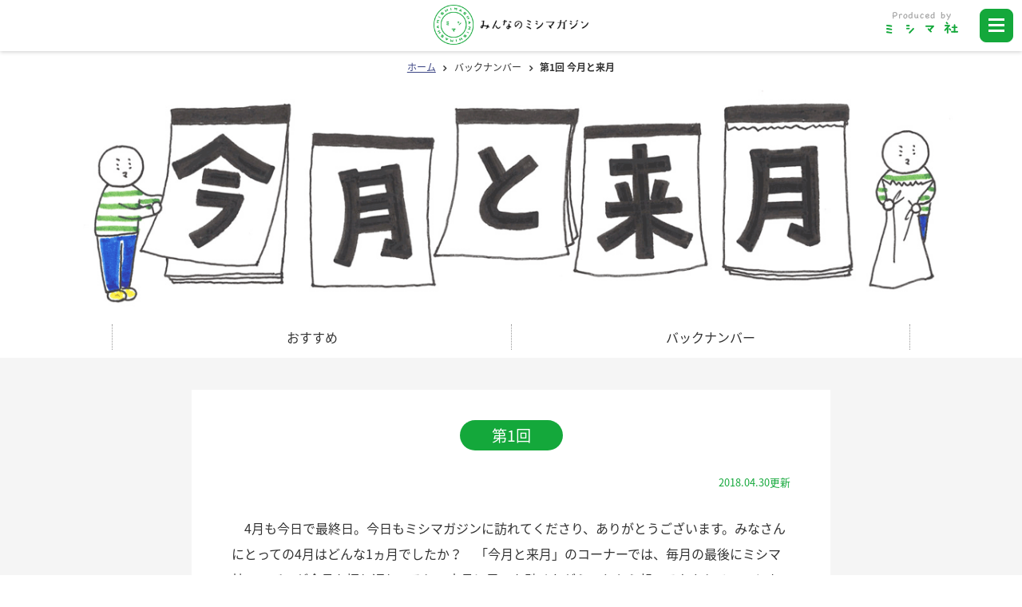

--- FILE ---
content_type: text/html; charset=UTF-8
request_url: https://www.mishimaga.com/books/kongetsu-raigetsu/000088.html
body_size: 9984
content:
<!DOCTYPE html>
<html lang="ja">
<head>
<meta charset="UTF-8">
<meta name="viewport" content="width=device-width, initial-scale=1.0, user-scalable=no, minimum-scale=1.0, maximum-scale=1.0">
<meta http-equiv="X-UA-Compatible" content="IE=edge,chrome=1">


<title>今月と来月 | みんなのミシマガジン</title>
<meta name="description" content="おもしろいを1日1本！　ミシマ社のウェブ雑誌「みんなのミシマガジン（通称ミシマガ）」。ミシマガ編集部の『今月と来月』のページです。">
<meta name="keywords" content="ミシマガ編集部,今月と来月,ミシマガ,ミシマガジン,ウェブマガジン,ミシマ社,出版社,連載,編集,書籍">
<meta name="format-detection" content="telephone=no,address=no,email=no">


<link rel="canonical" href="https://www.mishimaga.com/books/kongetsu-raigetsu/000088.html">

<meta property="og:title" content="今月と来月 | みんなのミシマガジン">
<meta property="og:type" content="article">
<meta property="og:description" content="おもしろいを1日1本！　ミシマ社のウェブ雑誌「みんなのミシマガジン（通称ミシマガ）」。ミシマガ編集部の『今月と来月』のページです。">
<meta property="og:url" content="https://www.mishimaga.com/books/kongetsu-raigetsu/000088.html">
<meta property="og:image" content="https://www.mishimaga.com/books/files/kongetsuraigetsu1366.png">
<meta name="twitter:card" content="summary_large_image">
<meta name="twitter:site" content="@mishimagazine">
<meta property="og:site_name" content="みんなのミシマガジン">
<meta property="og:locale" content="ja_JP">

<link rel="icon" type="image/x-icon" href="/common/img/favicon.ico">
<link rel="apple-touch-icon" href="/common/img/ic_spicon.png">

<link href="/common/css/styles-pc.css" rel="stylesheet">
<link href="/common/css/styles-sp.css" rel="stylesheet">

<script src="//ajax.googleapis.com/ajax/libs/jquery/1.9.1/jquery.min.js"></script>
<script src="/common/js/jquery.matchHeight-min.js"></script>
<script src="/common/js/function.js"></script>


<script type="text/javascript">
MT.entryID = 88;
MT.commentsPerPage = ;
MT.entryCommentCount = 0;
MT.commentIds = [];
</script>

<!--[if lt IE 9]>
<script src="https://cdnjs.cloudflare.com/ajax/libs/html5shiv/3.7.3/html5shiv.js"></script>
<![endif]-->
<!-- Global site tag (gtag.js) - Google Analytics -->
<script async src="https://www.googletagmanager.com/gtag/js?id=UA-125725767-1"></script>
<script>
  window.dataLayer = window.dataLayer || [];
  function gtag(){dataLayer.push(arguments);}
  gtag('js', new Date());

  gtag('config', 'UA-125725767-1');
</script>
</head>
<body>

<div id="fb-root"></div>
<script>(function(d, s, id) {
  var js, fjs = d.getElementsByTagName(s)[0];
  if (d.getElementById(id)) return;
  js = d.createElement(s); js.id = id;
  js.src = 'https://connect.facebook.net/ja_JP/sdk.js#xfbml=1&version=v2.12';
  fjs.parentNode.insertBefore(js, fjs);
}(document, 'script', 'facebook-jssdk'));</script>


<header id="header">
<div class="head-wrap">
<div class="inner">
<p class="logo"><a href="/"><img src="/common/img/logo.png" alt="みんなのミシマガジン"></a></p>
<p class="produce-logo"><a href="https://mishimasha.com/" target="_blank"><img src="/common/img/header_produce_logo.png" alt="ミシマ社" width="90"></a></p>
<div id="nav-toggle">
<div>
<span></span>
<span></span>
<span></span>
</div>
</div>
<nav id="gNav">
<div class="searchKeyword">
<script>
  (function() {
    var cx = '016890285171296583971:wobwhx0nuq8';
    var gcse = document.createElement('script');
    gcse.type = 'text/javascript';
    gcse.async = true;
    gcse.src = 'https://cse.google.com/cse.js?cx=' + cx;
    var s = document.getElementsByTagName('script')[0];
    s.parentNode.insertBefore(gcse, s);
  })();
</script>
<gcse:search></gcse:search>
</div>
<div id="nav">
<ul class="mainList">


<li><a href="https://www.mishimaga.com/books/member/login.html">ログイン</a></li>



</ul>
<div class="box">
<p class="ttl"><span>コンテンツ</span></p>
<ul class="list">
<li><a href="https://www.mishimaga.com/">トップページ</a></li>
<li><a href="https://www.mishimaga.com/books/">バックナンバー</a></li>
<li><a href="https://www.mishimaga.com/books/backnumber/category.html">著者別に探す</a></li>
<li><a href="https://www.mishimaga.com/recommend/">明日の一冊</a></li>
</ul>
<p class="ttl"><span>概要、お問い合わせ</span></p>
<ul class="list">




<li><a href="https://www.mishimaga.com/about/">ミシマガとは</a></li>



<li><a href="https://www.mishimaga.com/supporter/">サポーター</a></li>



<li><a href="https://www.mishimaga.com/contact/">お問い合わせ</a></li>



<li><a href="https://www.mishimaga.com/company/">運営会社</a></li>


</ul>
</div>
</div>
<ul class="bnr">
<li><a href="http://www.mishimasha.com/kyoto/" target="_blank"><img src="/common/img/bnr/kyoto_220_50.png" alt="ミシマ社の本屋さん"></a></li>
<li><a href="https://www.mishimasha-books.shop/" target="_blank"><img src="/common/img/bnr/shop_220_50.png" alt="ミシマ社の本屋さんショップ"></a></li>
</ul>
</nav>

</div>
</div><!-- /.head-wrap -->
</header>


<div id="wrapper" class="books">
<div id="content">

<div id="breadcrumb">
<ul>
<li><a href="/">ホーム</a></li>
<li><a href="/books/">バックナンバー</a></li>
<li>第1回 今月と来月</li>
</ul>
</div><!-- /#breadcrumb -->

<h1 class="tags"><span><img src="https://www.mishimaga.com/books/files/kongetsuraigetsu1366.png" width="1366" alt="今月と来月"></span></h1>
<div id="anchor">
<ul>

<li><a href="#recommend-entry">おすすめ</a></li>
<li><a href="#backnumber">バックナンバー</a></li>
</ul>
</div><!-- /#anchor -->

<section id="entry" class="entry-content">
<div class="inner">
<p class="number"><span>第1回</span></p>

<p class="date updated">2018.04.30更新</p>
<article>

<p class="imgnowide">　4月も今日で最終日。今日もミシマガジンに訪れてくださり、ありがとうございます。みなさんにとっての4月はどんな1ヵ月でしたか？　「今月と来月」のコーナーでは、毎月の最後にミシマ社メンバーが今月を振り返り、そして来月に思いを馳せながらこれから起こるおもしろいことをお伝えしていきます。</p>
<p class="imgnowide" style="text-align: center;">＊＊＊</p>
<p class="imgnowide"><img alt="0430-1.png" src="/books/files/0430-1.png" width="50" height="55" class="mt-image-left" style="float: left; margin: 0 20px 0 0;"><strong>代表 三島邦弘の今月と来月</strong></p>
<p class="imgnowide"><strong></strong>　あっと言う間の1ヵ月でした。</p>
<p class="imgnowide"><span>　なんといっても「みんなのミシマガジン」をリニューアルできたこと。これが最大の出来事です。ずっと読んでくださっていた方々からは、以前の「カレンダー」がなくなってさびしいと言う声もいただいておりますが、「スマホで読めるようになって嬉しい」といった声も多く、リニューアルして本当によかったなあと思っています。実は、変化は表面的なデザインだけではありません。システムを一新したことで、私たちの更新作業が格段に楽になりました。言ってみれば、東京ー大阪間を鈍行列車から新幹線で移動するくらいの違いです。こういう技術の進歩はどんどん取り入れていかねばと実感した次第です。</span></p>
<p class="imgnowide"><span>　ミシマ社の出版活動のほうも、比例するように順調に動いたひと月でもありました。今月だけで、4冊もの本の増刷が決定しました。</span></p>
<div class="grayBox">
<p>・内藤正典『となりのイスラム』8刷<br>・松村圭一郎『うしろめたさの人類学』7刷<br>・小田嶋隆『上を向いてアルコール』5刷<br>・細川貂々『日帰り旅行は電車に乗って 関西編』3刷</p>
</div>
<p>　ご愛読に心から感謝いたします。上記以外にも、<a href="/books/kongetsu-mishimasha/000050.html">「益田ミリ『今日の人生』かもがわおさんぽ展」</a>（好評開催中！）が開催されたり、盛りだくさんな1ヵ月でした。</p>
<p class="imgnowide">　来月は、このミシマガから5冊の書籍が同時に生まれます。「手売りブックス」という、「届け方」をシリーズ名に掲げる世界初のシリーズ（当社調べ・笑）が始まるのです。これについては、来月の<a href="/books/hanashi/000033.html">「ミシマ社の話」</a>で詳しく書くつもりです。ラインナップだけ先に申しますとーー</p>
<div class="grayBox">
<p>・いしいしんじ『きんじよ』<br>・佐藤ジュンコ『佐藤ジュンコのおなか福福日記』<br>・松樟太郎『究極の文字を求めて』<br>・宮本しばに・野口さとこ『おむすびのにぎりかた』<br>・丹所千佳『京をあつめて』</p>
</div>
<p class="imgnowide"><span>　どの本も、心からオススメできます。5月下旬の発刊をどうぞお楽しみに！</span><br><br><span>　明日からのミシマガジンも、どうぞよろしくお願いいたします。 （三島邦弘）</span></p>
<hr>
<p class="imgnowide">ここからは、「今月のこと」を京都チームより、「来月のこと」を自由が丘チームよりお届けします。<br><br></p>
<p><strong>今月のこと〈京都チームより〉</strong></p>
<p class="imgnowide"><img alt="0430-2.png" src="/books/files/0430-2.png" width="50" height="55" class="mt-image-left" style="float: left; margin: 0 20px 0 0;">4月はサポーターの方々とミシマガジンリニューアルのカウントダウンからスタート。ほかレティシア書房さんでの<a href="/books/mishiman-iku/000036.html">「ミシマ社と京都の本屋さん展」</a>や、近隣のお店とコラボした<a href="/books/kongetsu-mishimasha/000050.html">「『今日の人生』かもがわおさんぽ展」</a>などの準備設営、トークイベントやサイン会も目白押し。各メディアへの本の露出も続々決まるなど、毎日、賑やかで盛りだくさんな1ヵ月でした。（渡辺佑一）</p>
<p class="imgnowide"><img alt="0430-4.png" src="/books/files/0430-4.png" width="50" height="55" class="mt-image-left" style="float: left; margin: 0 20px 0 0;">4月は、この2、3月に出た本のお祭り前！　という雰囲気でなんだかオフィス内もうきうきしている感じでした。私は、<a href="/books/koborebanashi/000091.html">『日帰り旅行は電車に乗って』の細川貂々さんの取材や営業同行</a>でいろんなところへ。久しぶりにお会いする書店員さんもいて嬉しい楽しい時間でした。おかげさまで3刷！あと鴨川沿いの桜がやはりすごく綺麗で浮かれポンチになりました。あとはなんといってもミシマガのリニューアル。構築してくださっているデザイナー、蓑原さんのおかげで素敵なものに！　蓑原さんありがとうございます！！（新居未希）</p>
<p class="imgnowide"><img alt="0430-5.png" src="/books/files/0430-5.png" width="50" height="55" class="mt-image-left" style="float: left; margin: 0 20px 0 0;">わたしの今月は、<a href="/books/mishiman-iku/000036.html">「ミシマ社と京都の本屋さん展」</a>（この展示は終了しましたが、こんな感じでした）と、<a href="/books/kongetsu-mishimasha/000050.html">「益田ミリ『今日の人生』かもがわおさんぽ展」</a>です。一度だけ、久しぶりに徹夜しました。作業してたらテンションがあがってしまい、やめられず。翌日痛い目みました。ふたつの展示を通して、いい出会いがいつも以上にたくさんありました。（長谷川実央）</p>
<p class="imgnowide"><img alt="0430-7.png" src="/books/files/0430-7.png" width="50" height="55" class="mt-image-left" style="float: left; margin: 0 20px 0 0;">今月は『日帰り旅行は電車に乗って』『上を向いてアルコール』そして『辛口サイショーの人生案内』がほぼ同時に<a href="/books/koborebanashi/000086.html">関西のローカル情報番組の帝王「ちちんぷいぷい」にとり上げられ</a>、ありがたいやらいそがしいやらてんやわんやでした。電話口でも「ちちんぷいぷい」、お店にいっても「ちちんぷいぷい」。寝ても覚めてもちちんぷいぷい。呪文のように繰り返しました。・・・ってゆうか呪文ですよね。そもそも。ちちんぷいぷい、おおきくなーれー。（鳥居貴彦）</p>
<p class="imgnowide"><img alt="0430-8.png" src="/books/files/0430-8.png" width="50" height="55" class="mt-image-left" style="float: left; margin: 0 20px 0 0;">1日のミシマガリニューア ル カウントダウンイベントを皮切りに、貂々さんの宝塚でのサイン会、この日の学校、展示系もレティシア書房さんや『今日の人生』かもがわおさんぽ展などいろんなことがあり、今月もすごい勢いで過ぎていったのでした。カウントダウンイベントでは懲りずに営業メンバーによるコントをやりました。ウクレレのチューニングが狂っていたのが、心残りです。（田渕洋二郎）</p>
<hr>
<p class="imgnowide"></p>
<p><strong>来月のこと〈自由が丘チームより〉</strong></p>
<p class="imgnowide"><img alt="0430-3.png" src="/books/files/0430-3.png" width="50" height="55" class="mt-image-left" style="float: left; margin: 0 20px 0 0;">来月は、新シリーズ<a href="http://blog.mishimasha.com/?eid=996007">「手売りブックス」</a>が創刊を迎えます。私がミシマ社に入社する直前だった9年前、本を手売りするイベントのお手伝いに行ったことがありました。前職では、誰かに直接、自分たちがつくったものを売る、という経験がなかったこともあり、初めてお客さんの顔を見て本を手渡したときの嬉しい気持ちは、いまも鮮明に覚えています。「手売りブックス」の詳細は、また随時紹介していきますが、そんな「嬉しい気持ち」の連鎖がたくさん生まれるシリーズに、なってくれるといいなと思います。（星野友里）</p>
<p class="imgnowide"><img alt="0430-6.png" src="/books/files/0430-6.png" width="50" height="55" class="mt-image-left" style="float: left; margin: 0 20px 0 0;">営業イケハタからは来月東京で開催の書店さんイベントお知らせを。<a href="http://bookandbeer.com/event/20180511_bt/">①5/11（金）20時～小田嶋隆さん×葉石かおりさん×浅部伸一さんによる、「飲むべきか、飲まざるべきか、それが問題」トークショー＠本屋B&amp;B</a>開催！　「元アル中」コラムニスト、酒ジャーナリスト、肝臓専門医による豪華鼎談です。お酒にまつわる面白いエピソードから、お酒の飲み方のヒントまで。明日からお酒との付き合い方が変わってしまうかも。　<a href="http://www.mishimasha.com/jimichi/blog/index.php?e=504">②5/13（日）13時半～「数学ブックトーク」＠青山ブックセンター本店</a>開催！　本誌で『数学の贈り物』連載中の独立研究者・森田真生さんによるトークライブ。その場で言葉が生成してゆくライブ感あふれるトークで、聴いているこちらの頭もフル回転。はじまる前と終わった後で、少し世界の見え方が変わってしまうくらい、濃密な森田さんのお話をご体感いただきたいです。ぜひ！（池畑索季）</p>
<p class="imgnowide"><img alt="0430-9.png" src="/books/files/0430-9.png" width="50" height="55" class="mt-image-left" style="float: left; margin: 0 20px 0 0;">4月20日から、かもがわ周辺のお店4箇所で「<a href="/books/kongetsu-mishimasha/000050.html">『今日の人生』かもがわおさんぽ展</a>」が始まりました。4月の京都オフィスは、準備でおおいそがしでした（京都メンバー、おつかれさまでした！）。京都はふらふらとお店をはしごできる街なので、途中でアイスクリームなんかを食べつつ、４店舗を回るのはいかがでしょうか？　展示は5月20日まで。本格的な蒸し暑い京都になる前の5月に、ゆったりかもがわさんぽがおすすめです。（岡田千聖）</p>
<p class="imgnowide"><img alt="0430-10.png" src="/books/files/0430-10.png" width="50" height="55" class="mt-image-left" style="float: left; margin: 0 20px 0 0;">あっという間に4月が過ぎ去り、さて5月。<a href="http://blog.mishimasha.com/?eid=996007">「手売りブックス」</a>の発売がまもなくです。このシリーズの表紙には心おどる仕掛けがあって、特製シールが貼ってあるんです。しかも製本時にひとつひとつ手作業で貼るということなので、作業現場に潜入して「手から手へ」本が作られていく瞬間を見てこようと思います。後日ミシマガでもその様子をお伝えする予定ですので、どうぞお楽しみに！（野崎敬乃）</p>
<p></p>
<p></p>



<ul class="snsList">
<li class="facebook"><div class="fb-like" data-href="" data-width="30" data-layout="button" data-action="like" data-size="small" data-show-faces="false" data-share="false"></div></li>
<li class="twitter"><a href="https://twitter.com/share?ref_src=twsrc%5Etfw" class="twitter-share-button" data-show-count="false" data-text="">Tweet</a><script async src="https://platform.twitter.com/widgets.js" charset="utf-8"></script></li>
<li class="hatena"><a href="https://b.hatena.ne.jp/entry/" class="hatena-bookmark-button" data-hatena-bookmark-layout="touch" data-hatena-bookmark-width="20" data-hatena-bookmark-height="20" title="このエントリーをはてなブックマークに追加"><img src="https://b.st-hatena.com/images/entry-button/button-only@2x.png" alt="このエントリーをはてなブックマークに追加" width="20" height="20" style="border: none;" /></a><script type="text/javascript" src="https://b.st-hatena.com/js/bookmark_button.js" charset="utf-8" async="async"></script></li>
<li class="line spVer"><div class="line-it-button" data-lang="ja" data-type="share-b" data-url="" style="display: none;"></div><script src="https://d.line-scdn.net/r/web/social-plugin/js/thirdparty/loader.min.js" async="async" defer="defer"></script></li>
</ul>

</article>


<div id="authorBox">

<p class="name author">ミシマガ編集部<br class="spVer"><span>（みしまがへんしゅうぶ）</span></p>



</div><!-- /#authorBox -->



<ul class="banner">
<li><a href="https://www.mishimaga.com/books/mishiman-omise/007131.html"><img src="/common/img/bnr/supporter.png" width="660" alt="サポーター募集"></a></li>
</ul>

</div><!-- /.inner -->


<ul id="pagenation">


<li class="next"><a href="https://www.mishimaga.com/books/kongetsu-raigetsu/000181.html"><span>次の記事</span></a></li>

</ul><!-- /#pagenation -->


</section><!-- /#entry -->


<section id="recommend-entry">
<div class="inner">
<h2><span>おすすめの記事</span></h2>
<p class="center">編集部が厳選した、今オススメの記事をご紹介！！</p>
<ul>
<li>
<div class="box">
<h3><img src="https://www.mishimaga.com/entry-recommend/assets_c/2025/11/top_pock-thumb-800xauto-15802.jpg" alt="絵本の世界に新スターあらわれる！<br>益田ミリ・平澤一平『ゆっくりポック』発刊のお知らせ"></h3>
<h4><a href="https://www.mishimaga.com/books/tokushu/007102.html">絵本の世界に新スターあらわれる！<br>益田ミリ・平澤一平『ゆっくりポック』発刊のお知らせ</a></h4>
<p class="author">ミシマガ編集部</p>
<p  class="txt">11月14日、絵本の世界に新たなスターが誕生しました。その名も・・・『ゆっくりポック』！！　この存在を、たくさんの方にお知らせしたく、本日のミシマガジンは、この作品のあらすじやパネル展の開催情報など、ポック祭りでお届けいたします。</p>
</div>
</li>



<li>
<div class="box">
<h3><img src="https://www.mishimaga.com/entry-recommend/assets_c/2025/11/2852987abd9f5db58bc0ccd544fc560f549343d2 (1)-thumb-800xauto-15803.jpg" alt="本原令子新連載「キッチン・ストーリー」　第1回「うちの家族はみんな同じ工場で働いていた」"></h3>
<h4><a href="https://www.mishimaga.com/books/kitchenstories/007036.html">本原令子新連載「キッチン・ストーリー」　第1回「うちの家族はみんな同じ工場で働いていた」</a></h4>
<p class="author">本原令子</p>
<p  class="txt">本日から、本原令子さんの新連載がはじまります。美術家・陶芸家の本原さんが世界の町を訪ね、そこに住む人の「台所」という私的領域におじゃまして、一緒に料理を作りながらおしゃべりを何時間も記録するというユニークなプロジェクト「Kitchen Stories」。</p>
</div>
</li>



<li>
<div class="box">
<h3><img src="https://www.mishimaga.com/entry-recommend/assets_c/2025/09/44e2de73402d03c8dc29ce07eaf954cc35d48232-thumb-800xauto-15631.jpg" alt="有松 遼一新連載「舞台の上で見る夢は」　第1回「自分の書く文章の価値」"></h3>
<h4><a href="https://www.mishimaga.com/books/jibundekaku/006986.html">有松 遼一新連載「舞台の上で見る夢は」　第1回「自分の書く文章の価値」</a></h4>
<p class="author">有松 遼一</p>
<p  class="txt">自分の書く文章には価値があるのだろうか。こういう疑問や心配は、もっと最初に感じるべきだったかもしれない。</p>
</div>
</li>



<li>
<div class="box">
<h3><img src="https://www.mishimaga.com/entry-recommend/assets_c/2025/09/ee6463e8720dfa33a8d294f0c95bba0bffb5db3f-thumb-800xauto-15565.jpg" alt="藤原辰史新連載「民論」　第1回「暴徒論」"></h3>
<h4><a href="https://www.mishimaga.com/books/tamiron/006877.html">藤原辰史新連載「民論」　第1回「暴徒論」</a></h4>
<p class="author">藤原辰史</p>
<p  class="txt">歴史学者の藤原辰史さんによる連載「民論たみろん」をはじめます。
　藤原さんは、2021年からミシマ社の雑誌『ちゃぶ台』に「民」をめぐる論考を寄稿し、これまで「民とシェア」「蛇と民」「民と文字文化」といったテーマで執筆してきました。</p>
</div>
</li>
</ul>
</div><!-- /.inner -->
</section><!-- /#recommend-entry -->



<section id="backnumber">
<div class="inner">
<h2><span>この記事のバックナンバー</span></h2>
<div class="box">

<dl>
<dt>12月31日</dt>
<dd>
<a href="https://www.mishimaga.com/books/kongetsu-raigetsu/007192.html">第92回 </a>
<span>ミシマガ編集部</span>
</dd>
</dl>




<dl>
<dt>11月30日</dt>
<dd>
<a href="https://www.mishimaga.com/books/kongetsu-raigetsu/007143.html">第91回 </a>
<span>ミシマガ編集部</span>
</dd>
</dl>




<dl>
<dt>10月31日</dt>
<dd>
<a href="https://www.mishimaga.com/books/kongetsu-raigetsu/007078.html">第90回 </a>
<span>ミシマガ編集部</span>
</dd>
</dl>




<dl>
<dt>09月30日</dt>
<dd>
<a href="https://www.mishimaga.com/books/kongetsu-raigetsu/007026.html">第89回 </a>
<span>ミシマガ編集部</span>
</dd>
</dl>




<dl>
<dt>08月31日</dt>
<dd>
<a href="https://www.mishimaga.com/books/kongetsu-raigetsu/006955.html">第88回 </a>
<span>ミシマガ編集部</span>
</dd>
</dl>




<dl>
<dt>07月31日</dt>
<dd>
<a href="https://www.mishimaga.com/books/kongetsu-raigetsu/006897.html">第87回 </a>
<span>ミシマガ編集部</span>
</dd>
</dl>




<dl>
<dt>06月30日</dt>
<dd>
<a href="https://www.mishimaga.com/books/kongetsu-raigetsu/006836.html">第86回 </a>
<span>ミシマガ編集部</span>
</dd>
</dl>




<dl>
<dt>05月31日</dt>
<dd>
<a href="https://www.mishimaga.com/books/kongetsu-raigetsu/006790.html">第85回 </a>
<span>ミシマガ編集部</span>
</dd>
</dl>




<dl>
<dt>04月30日</dt>
<dd>
<a href="https://www.mishimaga.com/books/kongetsu-raigetsu/006726.html">第84回 </a>
<span>ミシマガ編集部</span>
</dd>
</dl>




<dl>
<dt>03月31日</dt>
<dd>
<a href="https://www.mishimaga.com/books/kongetsu-raigetsu/006661.html">第83回 </a>
<span>ミシマガ編集部</span>
</dd>
</dl>




<dl>
<dt>02月28日</dt>
<dd>
<a href="https://www.mishimaga.com/books/kongetsu-raigetsu/006596.html">第82回 </a>
<span>ミシマガ編集部</span>
</dd>
</dl>




<dl>
<dt>01月31日</dt>
<dd>
<a href="https://www.mishimaga.com/books/kongetsu-raigetsu/006544.html">第81回 </a>
<span>ミシマガ編集部</span>
</dd>
</dl>




<dl>
<dt>12月31日</dt>
<dd>
<a href="https://www.mishimaga.com/books/kongetsu-raigetsu/006480.html">第80回 </a>
<span>ミシマガ編集部</span>
</dd>
</dl>




<dl>
<dt>11月30日</dt>
<dd>
<a href="https://www.mishimaga.com/books/kongetsu-raigetsu/006413.html">第79回 </a>
<span>ミシマガ編集部</span>
</dd>
</dl>




<dl>
<dt>10月31日</dt>
<dd>
<a href="https://www.mishimaga.com/books/kongetsu-raigetsu/006353.html">第78回 </a>
<span>ミシマガ編集部</span>
</dd>
</dl>




<dl>
<dt>09月30日</dt>
<dd>
<a href="https://www.mishimaga.com/books/kongetsu-raigetsu/006293.html">第77回 </a>
<span>ミシマガ編集部</span>
</dd>
</dl>




<dl>
<dt>08月31日</dt>
<dd>
<a href="https://www.mishimaga.com/books/kongetsu-raigetsu/006242.html">第76回 </a>
<span>ミシマガ編集部</span>
</dd>
</dl>




<dl>
<dt>07月31日</dt>
<dd>
<a href="https://www.mishimaga.com/books/kongetsu-raigetsu/006181.html">第75回 </a>
<span>ミシマガ編集部</span>
</dd>
</dl>




<dl>
<dt>06月30日</dt>
<dd>
<a href="https://www.mishimaga.com/books/kongetsu-raigetsu/006120.html">第74回 </a>
<span>ミシマガ編集部</span>
</dd>
</dl>




<dl>
<dt>05月31日</dt>
<dd>
<a href="https://www.mishimaga.com/books/kongetsu-raigetsu/006060.html">第73回 </a>
<span>ミシマガ編集部</span>
</dd>
</dl>




<dl>
<dt>04月30日</dt>
<dd>
<a href="https://www.mishimaga.com/books/kongetsu-raigetsu/005991.html">第72回 </a>
<span>ミシマガ編集部</span>
</dd>
</dl>




<dl>
<dt>03月31日</dt>
<dd>
<a href="https://www.mishimaga.com/books/kongetsu-raigetsu/005932.html">第71回 </a>
<span>ミシマガ編集部</span>
</dd>
</dl>




<dl>
<dt>02月29日</dt>
<dd>
<a href="https://www.mishimaga.com/books/kongetsu-raigetsu/005870.html">第70回 </a>
<span>ミシマガ編集部</span>
</dd>
</dl>




<dl>
<dt>01月31日</dt>
<dd>
<a href="https://www.mishimaga.com/books/kongetsu-raigetsu/005821.html">第69回 </a>
<span>ミシマガ編集部</span>
</dd>
</dl>




<dl>
<dt>12月31日</dt>
<dd>
<a href="https://www.mishimaga.com/books/kongetsu-raigetsu/005754.html">第68回 </a>
<span>ミシマガ編集部</span>
</dd>
</dl>




<dl>
<dt>11月30日</dt>
<dd>
<a href="https://www.mishimaga.com/books/kongetsu-raigetsu/005701.html">第67回 </a>
<span>ミシマガ編集部</span>
</dd>
</dl>




<dl>
<dt>10月31日</dt>
<dd>
<a href="https://www.mishimaga.com/books/kongetsu-raigetsu/005646.html">第66回 </a>
<span>ミシマガ編集部</span>
</dd>
</dl>




<dl>
<dt>09月30日</dt>
<dd>
<a href="https://www.mishimaga.com/books/kongetsu-raigetsu/005590.html">第65回 </a>
<span>ミシマガ編集部</span>
</dd>
</dl>




<dl>
<dt>08月31日</dt>
<dd>
<a href="https://www.mishimaga.com/books/kongetsu-raigetsu/005535.html">第64回 </a>
<span>ミシマガ編集部</span>
</dd>
</dl>




<dl>
<dt>07月31日</dt>
<dd>
<a href="https://www.mishimaga.com/books/kongetsu-raigetsu/005469.html">第63回 </a>
<span>ミシマガ編集部</span>
</dd>
</dl>




<dl>
<dt>06月29日</dt>
<dd>
<a href="https://www.mishimaga.com/books/kongetsu-raigetsu/005408.html">第62回 </a>
<span>ミシマガ編集部</span>
</dd>
</dl>




<dl>
<dt>05月31日</dt>
<dd>
<a href="https://www.mishimaga.com/books/kongetsu-raigetsu/005342.html">第61回 </a>
<span>ミシマガ編集部</span>
</dd>
</dl>




<dl>
<dt>04月30日</dt>
<dd>
<a href="https://www.mishimaga.com/books/kongetsu-raigetsu/005268.html">第60回 </a>
<span>ミシマガ編集部</span>
</dd>
</dl>




<dl>
<dt>03月31日</dt>
<dd>
<a href="https://www.mishimaga.com/books/kongetsu-raigetsu/005189.html">第59回 </a>
<span>ミシマガ編集部</span>
</dd>
</dl>




<dl>
<dt>02月28日</dt>
<dd>
<a href="https://www.mishimaga.com/books/kongetsu-raigetsu/005116.html">第58回 </a>
<span>ミシマガ編集部</span>
</dd>
</dl>




<dl>
<dt>01月31日</dt>
<dd>
<a href="https://www.mishimaga.com/books/kongetsu-raigetsu/005033.html">第57回 </a>
<span>ミシマガ編集部</span>
</dd>
</dl>




<dl>
<dt>12月31日</dt>
<dd>
<a href="https://www.mishimaga.com/books/kongetsu-raigetsu/004933.html">第56回 </a>
<span>ミシマガ編集部</span>
</dd>
</dl>




<dl>
<dt>11月30日</dt>
<dd>
<a href="https://www.mishimaga.com/books/kongetsu-raigetsu/004857.html">第55回 </a>
<span>ミシマガ編集部</span>
</dd>
</dl>




<dl>
<dt>10月31日</dt>
<dd>
<a href="https://www.mishimaga.com/books/kongetsu-raigetsu/004771.html">第54回 </a>
<span>ミシマガ編集部</span>
</dd>
</dl>




<dl>
<dt>09月30日</dt>
<dd>
<a href="https://www.mishimaga.com/books/kongetsu-raigetsu/004690.html">第53回 </a>
<span>ミシマガ編集部</span>
</dd>
</dl>




<dl>
<dt>08月31日</dt>
<dd>
<a href="https://www.mishimaga.com/books/kongetsu-raigetsu/004604.html">第52回 </a>
<span>ミシマガ編集部</span>
</dd>
</dl>




<dl>
<dt>07月31日</dt>
<dd>
<a href="https://www.mishimaga.com/books/kongetsu-raigetsu/004520.html">第51回 </a>
<span>ミシマガ編集部</span>
</dd>
</dl>




<dl>
<dt>06月30日</dt>
<dd>
<a href="https://www.mishimaga.com/books/kongetsu-raigetsu/004436.html">第50回 </a>
<span>ミシマガ編集部</span>
</dd>
</dl>




<dl>
<dt>05月31日</dt>
<dd>
<a href="https://www.mishimaga.com/books/kongetsu-raigetsu/004349.html">第49回 </a>
<span>ミシマガ編集部</span>
</dd>
</dl>




<dl>
<dt>04月30日</dt>
<dd>
<a href="https://www.mishimaga.com/books/kongetsu-raigetsu/004269.html">第48回 </a>
<span>ミシマガ編集部</span>
</dd>
</dl>




<dl>
<dt>03月31日</dt>
<dd>
<a href="https://www.mishimaga.com/books/kongetsu-raigetsu/004179.html">第47回 </a>
<span>ミシマガ編集部</span>
</dd>
</dl>




<dl>
<dt>02月28日</dt>
<dd>
<a href="https://www.mishimaga.com/books/kongetsu-raigetsu/004088.html">第46回 </a>
<span>ミシマガ編集部</span>
</dd>
</dl>




<dl>
<dt>01月31日</dt>
<dd>
<a href="https://www.mishimaga.com/books/kongetsu-raigetsu/004007.html">第45回 </a>
<span>ミシマガ編集部</span>
</dd>
</dl>




<dl>
<dt>12月31日</dt>
<dd>
<a href="https://www.mishimaga.com/books/kongetsu-raigetsu/003907.html">第44回 </a>
<span>ミシマガ編集部</span>
</dd>
</dl>




<dl>
<dt>11月30日</dt>
<dd>
<a href="https://www.mishimaga.com/books/kongetsu-raigetsu/003830.html">第43回 </a>
<span>ミシマガ編集部</span>
</dd>
</dl>




<dl>
<dt>10月31日</dt>
<dd>
<a href="https://www.mishimaga.com/books/kongetsu-raigetsu/003739.html">第42回 </a>
<span>ミシマガ編集部</span>
</dd>
</dl>




<dl>
<dt>09月30日</dt>
<dd>
<a href="https://www.mishimaga.com/books/kongetsu-raigetsu/003654.html">第41回 </a>
<span>ミシマガ編集部</span>
</dd>
</dl>




<dl>
<dt>08月31日</dt>
<dd>
<a href="https://www.mishimaga.com/books/kongetsu-raigetsu/003557.html">第41回 </a>
<span>ミシマガ編集部</span>
</dd>
</dl>




<dl>
<dt>07月31日</dt>
<dd>
<a href="https://www.mishimaga.com/books/kongetsu-raigetsu/003472.html">第40回 </a>
<span>ミシマガ編集部</span>
</dd>
</dl>




<dl>
<dt>06月30日</dt>
<dd>
<a href="https://www.mishimaga.com/books/kongetsu-raigetsu/003370.html">第39回 </a>
<span>ミシマガ編集部</span>
</dd>
</dl>




<dl>
<dt>05月31日</dt>
<dd>
<a href="https://www.mishimaga.com/books/kongetsu-raigetsu/003291.html">第38回 </a>
<span>ミシマガ編集部</span>
</dd>
</dl>




<dl>
<dt>04月30日</dt>
<dd>
<a href="https://www.mishimaga.com/books/kongetsu-raigetsu/003194.html">第37回 </a>
<span>ミシマガ編集部</span>
</dd>
</dl>




<dl>
<dt>03月31日</dt>
<dd>
<a href="https://www.mishimaga.com/books/kongetsu-raigetsu/003103.html">第36回 </a>
<span>ミシマガ編集部</span>
</dd>
</dl>




<dl>
<dt>02月28日</dt>
<dd>
<a href="https://www.mishimaga.com/books/kongetsu-raigetsu/003012.html">第35回 </a>
<span>ミシマガ編集部</span>
</dd>
</dl>




<dl>
<dt>01月31日</dt>
<dd>
<a href="https://www.mishimaga.com/books/kongetsu-raigetsu/002931.html">第34回 </a>
<span>ミシマガ編集部</span>
</dd>
</dl>




<dl>
<dt>12月31日</dt>
<dd>
<a href="https://www.mishimaga.com/books/kongetsu-raigetsu/002842.html">第33回 </a>
<span>ミシマガ編集部</span>
</dd>
</dl>




<dl>
<dt>11月30日</dt>
<dd>
<a href="https://www.mishimaga.com/books/kongetsu-raigetsu/002764.html">第32回 </a>
<span>ミシマガ編集部</span>
</dd>
</dl>




<dl>
<dt>10月31日</dt>
<dd>
<a href="https://www.mishimaga.com/books/kongetsu-raigetsu/002691.html">第31回 </a>
<span>ミシマガ編集部</span>
</dd>
</dl>




<dl>
<dt>09月30日</dt>
<dd>
<a href="https://www.mishimaga.com/books/kongetsu-raigetsu/002618.html">第30回 </a>
<span>ミシマガ編集部</span>
</dd>
</dl>




<dl>
<dt>08月30日</dt>
<dd>
<a href="https://www.mishimaga.com/books/kongetsu-raigetsu/002541.html">第29回 </a>
<span>ミシマガ編集部</span>
</dd>
</dl>




<dl>
<dt>07月31日</dt>
<dd>
<a href="https://www.mishimaga.com/books/kongetsu-raigetsu/002469.html">第28回 </a>
<span>ミシマガ編集部</span>
</dd>
</dl>




<dl>
<dt>06月30日</dt>
<dd>
<a href="https://www.mishimaga.com/books/kongetsu-raigetsu/002382.html">第27回 </a>
<span>ミシマガ編集部</span>
</dd>
</dl>




<dl>
<dt>05月31日</dt>
<dd>
<a href="https://www.mishimaga.com/books/kongetsu-raigetsu/002285.html">第26回 </a>
<span>ミシマガ編集部</span>
</dd>
</dl>




<dl>
<dt>04月30日</dt>
<dd>
<a href="https://www.mishimaga.com/books/kongetsu-raigetsu/002192.html">第25回 </a>
<span>ミシマガ編集部</span>
</dd>
</dl>




<dl>
<dt>03月31日</dt>
<dd>
<a href="https://www.mishimaga.com/books/kongetsu-raigetsu/002088.html">第24回 </a>
<span>ミシマガ編集部</span>
</dd>
</dl>




<dl>
<dt>02月29日</dt>
<dd>
<a href="https://www.mishimaga.com/books/kongetsu-raigetsu/002006.html">第23回 </a>
<span>ミシマガ編集部</span>
</dd>
</dl>




<dl>
<dt>01月31日</dt>
<dd>
<a href="https://www.mishimaga.com/books/kongetsu-raigetsu/001927.html">第22回 </a>
<span>ミシマガ編集部</span>
</dd>
</dl>




<dl>
<dt>12月31日</dt>
<dd>
<a href="https://www.mishimaga.com/books/kongetsu-raigetsu/001828.html">第21回 </a>
<span>ミシマガ編集部</span>
</dd>
</dl>




<dl>
<dt>11月30日</dt>
<dd>
<a href="https://www.mishimaga.com/books/kongetsu-raigetsu/001756.html">第20回 </a>
<span>ミシマガ編集部</span>
</dd>
</dl>




<dl>
<dt>10月31日</dt>
<dd>
<a href="https://www.mishimaga.com/books/kongetsu-raigetsu/001677.html">第19回 </a>
<span>ミシマガ編集部</span>
</dd>
</dl>




<dl>
<dt>09月30日</dt>
<dd>
<a href="https://www.mishimaga.com/books/kongetsu-raigetsu/001592.html">第18回 </a>
<span>ミシマガ編集部</span>
</dd>
</dl>




<dl>
<dt>08月31日</dt>
<dd>
<a href="https://www.mishimaga.com/books/kongetsu-raigetsu/001511.html">第17回 </a>
<span>ミシマガ編集部</span>
</dd>
</dl>




<dl>
<dt>07月31日</dt>
<dd>
<a href="https://www.mishimaga.com/books/kongetsu-raigetsu/001435.html">第16回 </a>
<span>ミシマガ編集部</span>
</dd>
</dl>




<dl>
<dt>06月30日</dt>
<dd>
<a href="https://www.mishimaga.com/books/kongetsu-raigetsu/001326.html">第15回 </a>
<span>ミシマガ編集部</span>
</dd>
</dl>




<dl>
<dt>05月31日</dt>
<dd>
<a href="https://www.mishimaga.com/books/kongetsu-raigetsu/001226.html">第14回 </a>
<span>ミシマガ編集部</span>
</dd>
</dl>




<dl>
<dt>04月30日</dt>
<dd>
<a href="https://www.mishimaga.com/books/kongetsu-raigetsu/001057.html">第13回 </a>
<span>ミシマガ編集部</span>
</dd>
</dl>




<dl>
<dt>03月31日</dt>
<dd>
<a href="https://www.mishimaga.com/books/kongetsu-raigetsu/000979.html">第12回 </a>
<span>ミシマガ編集部</span>
</dd>
</dl>




<dl>
<dt>02月28日</dt>
<dd>
<a href="https://www.mishimaga.com/books/kongetsu-raigetsu/000900.html">第11回 </a>
<span>ミシマガ編集部</span>
</dd>
</dl>




<dl>
<dt>01月31日</dt>
<dd>
<a href="https://www.mishimaga.com/books/kongetsu-raigetsu/000834.html">第10回 </a>
<span>ミシマガ編集部</span>
</dd>
</dl>




<dl>
<dt>12月31日</dt>
<dd>
<a href="https://www.mishimaga.com/books/kongetsu-raigetsu/000750.html">第9回 </a>
<span>ミシマガ編集部</span>
</dd>
</dl>




<dl>
<dt>11月30日</dt>
<dd>
<a href="https://www.mishimaga.com/books/kongetsu-raigetsu/000677.html">第8回 </a>
<span>ミシマガ編集部</span>
</dd>
</dl>




<dl>
<dt>10月31日</dt>
<dd>
<a href="https://www.mishimaga.com/books/kongetsu-raigetsu/000606.html">第7回 </a>
<span>ミシマガ編集部</span>
</dd>
</dl>




<dl>
<dt>09月30日</dt>
<dd>
<a href="https://www.mishimaga.com/books/kongetsu-raigetsu/000527.html">第6回 </a>
<span>ミシマガ編集部</span>
</dd>
</dl>




<dl>
<dt>08月31日</dt>
<dd>
<a href="https://www.mishimaga.com/books/kongetsu-raigetsu/000436.html">第5回 </a>
<span>ミシマガ編集部</span>
</dd>
</dl>




<dl>
<dt>07月31日</dt>
<dd>
<a href="https://www.mishimaga.com/books/kongetsu-raigetsu/000359.html">第4回 </a>
<span>ミシマガ編集部</span>
</dd>
</dl>




<dl>
<dt>06月30日</dt>
<dd>
<a href="https://www.mishimaga.com/books/kongetsu-raigetsu/000256.html">第3回 </a>
<span>ミシマガ編集部</span>
</dd>
</dl>




<dl>
<dt>05月31日</dt>
<dd>
<a href="https://www.mishimaga.com/books/kongetsu-raigetsu/000181.html">第2回 </a>
<span>ミシマガ編集部</span>
</dd>
</dl>




<dl>
<dt>04月30日</dt>
<dd>
<a href="https://www.mishimaga.com/books/kongetsu-raigetsu/000088.html">第1回 </a>
<span>ミシマガ編集部</span>
</dd>
</dl>



</div>
<ul class="bk-btn">
<li><a href="/books/"><span>すべての記事一覧</span></a></li>
<li><a href="/books/backnumber/category.html"><span>著者別に探す</span></a></li>
</ul>
</div><!-- /.inner -->
</section><!-- /#backnumber -->

</div><!-- /#content -->
</div><!-- /#wrapper -->
<div id="sub-anchor">
<ul>
<li><a href="#entry">記事</a></li>

<li><a href="#recommend-entry">おすすめ</a></li>
<li><a href="#backnumber">バックナンバー</a></li>
</ul>
</div>

<div id="pageTop"><a href=""><img src="/common/img/btn_pagetop.png" alt="ページトップへ"></a></div>
<footer id="footer">
<div class="inner">
<ul>
<li><a href="http://mishimasha.com/" target="_blank">ミシマ社</a></li>
<li><a href="http://mishimasha.com/privacy/" target="_blank">プライバシーポリシー</a></li>
</ul>
<p>Copyright &copy; MISHIMASHA Publishing Co. ALLRightsReserved.</p>
</div>
</footer>

</body>
</html>

--- FILE ---
content_type: text/css
request_url: https://www.mishimaga.com/common/css/styles-sp.css
body_size: 4067
content:
@charset "UTF-8";
@media screen and (max-width: 768px) {
/* common
----------------------------- */
body { border: 0; color: #333333; font-family: 'Noto Sans Japanese', -apple-system, BlinkMacSystemFont, "Helvetica Neue", "Segoe UI", "Hiragino Kaku Gothic ProN", "Yu Gothic", sans-serif; font-size: 16px; line-height: 1.6; margin: 0; padding: 0; text-align: center; -webkit-text-size-adjust: none; }
a,a:link, a:visited { color: #17407f; text-decoration: none; }
a:focus { outline: none }
img{ vertical-align: bottom; width: 100%; height: auto}
ul { letter-spacing: -.4em }
li { letter-spacing: normal; vertical-align: bottom; list-style-type: none}
sup { vertical-align: super; font-size: smaller; }
sub { vertical-align: sub; font-size: smaller; }
.pcVer, #breadcrumb { display: none !important }
#header .inner { max-width: 100%; }
#header .inner > .logo { padding-top: 8px; text-align: left }
#header .inner > .logo img { height: 45px; width: auto; }
#header .inner .produce-logo { position: absolute; top: 50%; right: 70px; width: 70px; transform: translateY(-50%); }
#gNav > #nav > .mainList li { width: 50%; padding: 5px;}
#gNav #nav .mainList li a { display: block; padding: .8em 0; font-size: 80%;}
#gNav #nav .mainList li a::after { right: 10px;}
#gNav #nav .ttl { padding: .4em .75em; font-size: 80%; margin-bottom: 10px;}
#gNav #nav .list li { width: 50%; font-size: 80%;}
#gNav #nav .list li a { padding: 0;}
#gNav .box { padding: 20px; width: 100%; margin: 0 auto 20px;}
#gNav > ul.bnr > li { padding: 5px;}
.snsList { overflow: hidden; display: block; text-align: center; margin-top: 20px;}
.snsList li { display: inline-block; padding: 3px; vertical-align: middle; height: 40px;}
.archiveListBox { margin-bottom: 20px;}
p.imgnowide img { width: auto !important }
.books ul.banner { margin-bottom: 20px;}
.books ul.banner li { display: inline-block; padding: 5px;}
textarea { padding: 0;}
.aform-content .submit input { padding: 0 !important; margin: 0 !important;}
#searchKeyword { width: 100%;}
.gsc-results-wrapper-overlay { width: 90% !important; padding: 30px 20px !important; top: 10% !important; left: 50% !important; -webkit-transform: translateX(-50%) !important; transform: translateX(-50%) !important}
.searchKeyword { width: 100%;}
/* layout
----------------------------- */
.inner { position: relative; padding: 0 20px; overflow: hidden; margin: 0 auto; max-width: 500px;}
h2 { text-align: center; margin-bottom: 20px;}
#wrapper { overflow: hidden; }
#content p { margin-bottom: 20px;}
#content { text-align: left}
p.btn, .submit, ul.bk-btn li { margin: 0 auto; text-align: center; width: 250px !important;}
ul.bk-btn li { margin-bottom: 20px; float: none !important}
.aform-content .submit input { margin-bottom: 10px !important;}
.aform-content .submit input:last-of-type { margin-bottom: 0 !important;}
.submit input[type="submit"], .submit input[type="button"], p.btn button { width: 250px;}
p.btn a, .submit input[type="submit"], .submit input[type="button"], p.btn button, ul.bk-btn li a { display: block; background: #14a83b; color: #fff; -moz-border-radius: 8px; -webkit-border-radius: 8px; border-radius: 8px; padding: 10px 0;}
p.btn a span, .submit input[type="submit"], .submit input[type="button"], ul.bk-btn li a span { position: relative;}
p.btn a span::after, .submit input[type="submit"]::after, .submit input[type="button"]::after, ul.bk-btn li span::after { content: ''; position: absolute; right: -20px; top: 9px; width: 5px; height: 5px; border-top: solid 2px currentColor; border-right: solid 2px currentColor; -webkit-transform: rotate(45deg); transform: rotate(45deg);}

/* footer
----------------------------- */
#footer { background-color: #cbcbcb; font-size: 88%; padding: 40px 0;}

/* page top
----------------------------- */
#pageTop { bottom: 60px; display: none; position: fixed; right: 10px; z-index: 999; }
#pageTop img { width: 40px; }

/* index
----------------------------- */
.index h2 { text-align: center; margin-bottom: 20px;}
.index h3 { text-align: left; margin-bottom: 20px; padding: 0 20px; font-size: 180%; font-weight: bold; text-align: center; margin: 0 auto; max-width: 500px;}
#anchor { background: #fff; width: 100%; padding: 10px 0;}
#anchor ul { display: table; table-layout: fixed; font-size: 80%; width: 100%;}
#anchor ul li { display: table-cell; text-align: center; position: relative; vertical-align: middle}
#anchor ul li::after { position: absolute; width: 1px; height: 16px; background: #989898; content: ''; right: 0; top: 50%; -webkit-transform: translateY(-50%); transform: translateY(-50%);}
#anchor ul li:last-child { display: none}
.books #anchor ul li:last-child { display: block}
#anchor ul li a { display: block; padding: 0 0; text-decoration: none; color: #333;}
	
#reading { background: #f5f5f5; padding: 20px 0 0;}
#reading .entry-box { margin-bottom: 40px; }
#reading .entry-box:last-of-type { margin-bottom: 0; }
#reading p.date { text-align: center; font-weight: bold; font-size: 120%;}
#reading h2 img { width: auto; height: 100px}
#reading h2 { text-align: center; font-size: 140%; font-weight: bold;}
#reading h2 span { position: relative;}
#reading h2 span::before { position: absolute; content: ''; top: 50%; -webkit-transform: translateY(-50%); transform: translateY(-50%); left: -60px; background: url(../img/ic_ttl_left.png) no-repeat 0 0; width: 35px; height: 14px; background-size: auto 14px;}
#reading h2 span::after { position: absolute; content: ''; top: 50%; -webkit-transform: translateY(-50%); transform: translateY(-50%); right: -60px; background: url(../img/ic_ttl_right.png) no-repeat 0 0; width: 35px; height: 14px; background-size: auto 14px;}
#reading .ttlBox { position: relative;}
#reading .ttlBox p { margin-bottom: 0; position: absolute; top: 30px; right: 0}
#reading .ttlBox p img { width: 60px; height: auto; -moz-border-radius: 50%; -webkit-border-radius: 50%; border-radius: 50%;}
#reading p.author { text-align: center; font-size: 90%; margin-bottom: 10px; line-height: 1}
#reading p.catName { text-align: center; margin-bottom: 20px; line-height: 1.5}
#reading h3 { font-size: 120%; margin-bottom: 10px; text-align: left;}
	
#word { padding: 20px 0 0;}
#word h2 img { width: auto; height: 80px}
#word h3 { margin-bottom: 10px; font-size: 140%;}
#word .author { text-align: right;}
	
#recommend { background: #f5f5f5; padding: 20px 0 0;}
#recommend h2 img { width: auto; height: 80px}
#recommend h3 { font-size: 140%; margin-bottom: 10px;}
#recommend p.author { font-size: 120%; margin-bottom: 20px; line-height: 1; text-align: center;}
#recommend dl { overflow: hidden; margin-bottom: 20px}
#recommend dl dt { width: 180px; margin: 0 auto 20px;}
#recommend dl dt img { margin-bottom: 5px;}
#recommend dl dt span { display: block; text-align: right; font-size: 80%;}
#recommend dl dt span::before { content: '（'}
#recommend dl dt span::after { content: '）'}
#recommend h3 a { color: #333;}
#recommend dl dd h4 { font-size: 110%; margin-bottom: 10px; font-weight: bold;}
#recommend p.ttl { text-align: center; margin-bottom: 10px;}
#recommend p.ttl img { width: auto; height: 40px;}
	
#recommend-entry { padding: 20px 0; background: #e9e9e9}
#recommend-entry .inner { padding: 0 10px;}
#recommend-entry h2 { text-align: center; font-size: 140%; font-weight: bold;}
#recommend-entry h2 span { position: relative;}
#recommend-entry h2 span::before { position: absolute; content: ''; top: 50%; -webkit-transform: translateY(-50%); transform: translateY(-50%); left: -60px; background: url(../img/ic_ttl_left.png) no-repeat 0 0; width: 35px; height: 14px; background-size: auto 14px;}
#recommend-entry h2 span::after { position: absolute; content: ''; top: 50%; -webkit-transform: translateY(-50%); transform: translateY(-50%); right: -60px; background: url(../img/ic_ttl_right.png) no-repeat 0 0; width: 35px; height: 14px; background-size: auto 14px;}
#recommend-entry ul { overflow: hidden; padding: 5px;}
#recommend-entry li { float: left; width: 50%; padding: 5px;}
#recommend-entry li:first-child { float: none; width: 100%;}
#recommend-entry .box { padding: 10px 10px 0; overflow: hidden; background: #fff;}
#recommend-entry li:first-child .box { padding: 20px 20px 0;}
#recommend-entry h3 { margin-bottom: 10px; padding: 0;}
#recommend-entry li:first-child h3 { margin-bottom: 20px;}
#recommend-entry h4 { text-align: center; margin-bottom: 5px;}
#recommend-entry h4 a { text-decoration: none; font-weight: bold; font-size: 88%; color: #333; line-height: 1.4}
#recommend-entry li:first-child h4 a { font-size: 120%; line-height: 1.6}
#recommend-entry p.author { text-align: center; font-size: 75%; margin-bottom: 10px !important}
#recommend-entry li:first-child p.author { margin-bottom: 20px !important}
#recommend-entry li:first-child p.author { font-size: 88%;}
#recommend-entry p.txt { display: none;}
#recommend-entry li:first-child p.txt { display: block;}
	
#banner { padding: 20px 0;}
#banner .inner { padding: 0 10px;}
#banner ul { overflow: hidden; }
#banner ul li { width: 50%; padding: 5px; text-align: center; float: left;}
#banner ul li div { background: #f5f5f5; padding: 8px;}
#banner ul li div a { display: block; padding-bottom: 2px; color: #333;}
#banner ul li div a img { margin-bottom: 10px;}
#banner ul li div span { font-size: 80%;}

#backnumber { padding: 20px 0;}
#backnumber h2 { text-align: center; font-size: 140%; font-weight: bold;}
#backnumber h2 span { position: relative;}
#backnumber h2 span::before { position: absolute; content: ''; top: 50%; -webkit-transform: translateY(-50%); transform: translateY(-50%); left: -60px; background: url(../img/ic_ttl_left.png) no-repeat 0 0; width: 35px; height: 14px; background-size: auto 14px;}
#backnumber h2 span::after { position: absolute; content: ''; top: 50%; -webkit-transform: translateY(-50%); transform: translateY(-50%); right: -60px; background: url(../img/ic_ttl_right.png) no-repeat 0 0; width: 35px; height: 14px; background-size: auto 14px;}
	
#backnumber .box { border-top: 1px solid #ccc; margin-bottom: 20px; padding-top: 10px;}
#backnumber .box dl { margin-bottom: 10px; padding-bottom: 10px; border-bottom: 1px solid #ccc;}
#backnumber .box dl dt { margin-bottom: 5px}
#backnumber .box dl dt span { display: inline-block; font-size: 80%; padding: 2px 10px; background: #000; -moz-border-radius: 6px; -webkit-border-radius: 6px; border-radius: 6px; text-align: center; color: #fff}
#backnumber .box dl dd span { display: block; text-align: right; margin-top: 5px}
#backnumber .box dl dd span.member { position: static; padding: 3px 15px; background: #000; color: #fff; border-radius: 4px; font-size: 80%; display: inline-block;}
#backnumber .box dl dt strong { font-weight: bold;}
#backnumber .box dl dd a { color: #333;}

#yesterday{ padding: 20px 0; background: #ececec; padding-bottom: 20px;}
#yesterday h2 { text-align: center; font-size: 140%; font-weight: bold;}
#yesterday h2 span { position: relative;}
#yesterday h2 span::before { position: absolute; content: ''; top: 50%; -webkit-transform: translateY(-50%); transform: translateY(-50%); left: -60px; background: url(../img/ic_ttl_left.png) no-repeat 0 0; width: 35px; height: 14px; background-size: auto 14px;}
#yesterday h2 span::after { position: absolute; content: ''; top: 50%; -webkit-transform: translateY(-50%); transform: translateY(-50%); right: -60px; background: url(../img/ic_ttl_right.png) no-repeat 0 0; width: 35px; height: 14px; background-size: auto 14px;}
	
#yesterday .box { border-top: 1px solid #ccc; margin-bottom: 20px; padding-top: 10px;}
#yesterday .box dl { margin-bottom: 10px; padding-bottom: 10px; border-bottom: 1px solid #ccc;}
#yesterday .box dl dt { margin-bottom: 5px}
#yesterday .box dl dt span { display: inline-block; font-size: 80%; padding: 2px 10px; background: #000; -moz-border-radius: 6px; -webkit-border-radius: 6px; border-radius: 6px; text-align: center; color: #fff}
#yesterday .box dl dd span { display: block; text-align: right; margin-top: 5px}
#yesterday .box dl dd span.member { position: static; padding: 3px 15px; background: #000; color: #fff; border-radius: 4px; font-size: 80%; display: inline-block;}
#yesterday .box dl dt strong { font-weight: bold;}
#yesterday .box dl dd a { color: #333;}
	
/* ----------- */
#entry { padding: 10px 10px 40px; background: #f5f5f5; overflow: hidden}
#entry .inner { background: #fff; padding: 20px 20px 0}
#entry p.number { text-align: center}
#entry p.number span { color: #fff; padding: 5px 40px; background: #14a83b; font-size: 100%; -moz-border-radius: 30px; -webkit-border-radius: 30px; border-radius: 30px; text-align: center}
#entry h2 { font-size: 160%; font-weight: bold; text-align: left}
#entry h3 { position: relative; padding-bottom: .2em; border-bottom: 2px solid #ccc; margin-bottom: 20px; font-size: 140%;}
#entry h3::after { position: absolute; bottom: -2px; left: 0; z-index: 2; content: ''; width: 20%; height: 2px; background-color: #14a83b;}
#entry h4 { font-size: 120%;}
#entry h5 { font-size: 110%;}
#entry p.date { font-size: 80%; text-align: right; color: #14a83b}
#entry article { margin-bottom: 40px;}
#entry article p { line-height: 2}
#entry #authorBox { margin-bottom: 20px; border: 1px solid #dedede; padding: 20px 20px 0;}
#entry #authorBox p.ic { text-align: center}
#entry #authorBox p.ic img { width: 120px; height: auto; -moz-border-radius: 50%; -webkit-border-radius: 50%; border-radius: 50%;}
#entry #authorBox p.name { text-align: center; font-size: 160%;}
#entry #authorBox p.name span { font-size: 70%;}
#entry #authorBox ul.list { overflow: hidden; display: block; text-align: center; margin-bottom: 15px}
#entry #authorBox ul.list li { width: 50%; display: inline-block; text-align: center; padding: 5px}
#entry #authorBox ul.list li img { width: 100%; height: auto; display: block;}
#entry #authorBox ul.list li span { font-size: 80%;}
#entry #authorBox p.btn { width: 100%;}
#entry #info { border: dotted 1px #dedede; border-left: none; border-right: none; padding: 20px 0 20px; margin-bottom: 20px;}
#entry #info p.ttl { font-size: 140%; font-weight: bold; text-align: center;}
#entry #pagenation { margin: 20px auto 0; position: relative;}
#entry #pagenation li { position: absolute;}
#entry #pagenation li a { color: #333;}
#entry #pagenation li.prev { top: 0; left: 0;}
#entry #pagenation li.next { top: 0; right: 0;}
#entry #pagenation li.prev a::before { content: '\f104'; font-family: 'icon';}
#entry #pagenation li.prev span { padding-left: 1em}
#entry #pagenation li.next a::after { content: '\f105'; font-family: 'icon';}
#entry #pagenation li.next span { padding-right: 1em}
	
.grayBox { background: #f2f2f2; padding: 10px 10px 0; overflow: hidden; margin-bottom: 20px}
blockquote { position: relative; padding: 10px 15px 10px 50px; font-style: italic; background: #efefef; color: #555; margin-bottom: 30px;}
blockquote:before{ display: inline-block; position: absolute; top: 10px; left: -3px; vertical-align: middle; content: "“"; font-family: sans-serif; color: #cfcfcf; font-size: 90px; line-height: 1;}
blockquote p { padding: 0; margin: 10px 0; line-height: 1.7;}
blockquote cite { display: block; text-align: right; color: #888888; font-size: 0.9em;}

#entry article ol { padding-left: 1em; margin-bottom: 20px}
#entry article ol li { list-style-type: decimal}
/* ----------- */
#entry .commentList { background: #f5f5f5; padding: 10px 10px 0; }
#entry .commentList li { background: #fff; padding: 20px 20px 0; overflow: hidden; border: 1px solid #dadada; border-bottom: none}
#entry .commentList li:last-of-type { border-bottom: 1px solid #dadada;}
#entry .commentList li dl dt { margin-bottom: 5px; overflow: hidden; font-size: 80%}
#entry .commentList li dl dt span.commentAuthor { font-weight: bold}
#entry .commentList li dl dt span.datetime { color: #657786; display: block}
#entry .commentList li dl dd p { margin-bottom: 20px !important}
#entry .commentList li .reply-box { margin: 0 0 10px 10px;}
#entry .commentList li .reply-box dl { background: #f2f2f2; -moz-border-radius: 10px; -webkit-border-radius: 10px; border-radius: 10px; padding: 10px 10px 0; overflow: hidden}
#entry .commentList li .reply-box dl p { margin-bottom: 10px !important}
#entry .commentList li .reply-box:last-of-type { margin-bottom: 20px}
#entry #comments { overflow: hidden; background: #f5f5f5; padding: 10px; margin-bottom: 20px}
#entry #comments textarea { height: 100px; -moz-border-radius: 0; -webkit-border-radius: 0; border-radius: 0; background: #fff; border: 1px solid #dadada; -moz-box-sizing: border-box; -webkit-box-sizing: border-box; box-sizing: border-box; padding: 10px}
#entry #comments #comments-open-text { margin-bottom: 10px;}
#comments-open-footer.submit { width: auto}
#comments-open-footer.submit input[type="submit"] { width: 90%; margin: 0 auto}
/* ----------- */
.webpage h1, .news h1 { height: 100px; background: #14a83b; color: #f2f2f2; font-weight: bold; font-size: 140%; line-height: 100px; vertical-align: middle; text-align: center}
.webpage .inner { background: #fff; padding: 20px}
.webpage h2 { font-size: 220%; font-weight: bold; text-align: left}
/* ----------- */
.backnumber h1 {  height: 100px; font-weight: bold; font-size: 140%; line-height: 100px; vertical-align: middle; text-align: center}
.backnumber h1 img { width: auto; height: 80%; vertical-align: middle}
/* ----------- */
#category-list { background: #f5f5f5; padding: 20px 0; margin-top: 20px;}
#category-list h2 { text-align: center; font-size: 140%; font-weight: bold;}
#category-list h2 span { position: relative;}
#category-list h2 span::before { position: absolute; content: ''; top: 50%; -webkit-transform: translateY(-50%); transform: translateY(-50%); left: -60px; background: url(../img/ic_ttl_left.png) no-repeat 0 0; width: 35px; height: 14px; background-size: auto 14px;}
#category-list h2 span::after { position: absolute; content: ''; top: 50%; -webkit-transform: translateY(-50%); transform: translateY(-50%); right: -60px; background: url(../img/ic_ttl_right.png) no-repeat 0 0; width: 35px; height: 14px; background-size: auto 14px;}
#category-list ul { overflow: hidden; margin-bottom: 20px;}
#category-list li { float: left; width: 50%; padding: 5px;}
#category-list .box { padding: 10px 10px 0; overflow: hidden; background: #fff;}
#category-list .box img { width: 100%; height: auto}
#category-list p.ttl { position: relative; padding-bottom: .2em; border-bottom: 2px solid #ccc; margin-bottom: 20px; font-size: 120%; font-weight: bold;}
#category-list p span { font-size: 70%;}
#category-list p.ttl::after { position: absolute; bottom: -2px; left: 0; z-index: 2; content: ''; width: 20%; height: 2px; background-color: #14a83b;}
#category-list h3 { margin-bottom: 10px;}
#category-list h4 { text-align: center; margin-bottom: 5px;}
#category-list h4 a { text-decoration: none; font-weight: bold; color: #333}
#category-list p.author { text-align: center; font-size: 80%; margin-bottom: 10px !important}
/* ----------- */
.recommend h1 { height: 100px; background: #f5f5f5; font-weight: bold; font-size: 140%; line-height: 100px; vertical-align: middle; text-align: center}
.recommend h1 img { width: auto; height: 80%;}	
.recommend #recommend { padding: 20px 0;}
.recommend #recommend .inner { background: #fff; padding-top: 20px; margin: 0 10px 20px;}
.recommend #recommend h2 { text-align: center; font-size: 200%; font-weight: bold;}
.recommend #recommend h2 span { position: relative;}
.recommend #recommend h2 span::before { position: absolute; content: ''; top: 50%; -webkit-transform: translateY(-50%); transform: translateY(-50%); left: -80px; background: url(../img/ic_ttl_left.png) no-repeat 0 0; width: 35px; height: 14px; background-size: auto 14px;}
.recommend #recommend h2 span::after { position: absolute; content: ''; top: 50%; -webkit-transform: translateY(-50%); transform: translateY(-50%); right: -80px; background: url(../img/ic_ttl_right.png) no-repeat 0 0; width: 35px; height: 14px; background-size: auto 14px;}
.recommend #recommend h3 { text-align: left; font-size: 110%; width: auto; margin-bottom: 10px;}
.recommend #recommend p.author { text-align: left; font-size: 100%; margin-bottom: 20px; line-height: 1; font-weight: bold;}
.recommend #recommend dl { margin-bottom: 20px; padding: 0 0 10px; border-bottom: 1px solid #f2f2f2; position: relative;}
.recommend #recommend dl dt { width: 120px; margin: 0 auto 10px}
.recommend #recommend dl dt img { width: 120px; height: auto; margin-bottom: 5px;}
.recommend #recommend dl dd p { margin-bottom: 10px;}
.recommend #recommend dl dd p.date { display: inline-block; font-size: 70%; padding: 3px 5px; background: #000; color: #fff; -moz-border-radius: 20px; -webkit-border-radius: 20px; border-radius: 20px; float: right; position: absolute; right: 0; top: 0;}
/* ----------- */
.webpage section { padding: 10px; background: #f5f5f5;}
.webpage section .box { margin-bottom: 20px;}
.webpage section h2 { position: relative; padding-bottom: .2em; border-bottom: 2px solid #ccc; margin-bottom: 20px; font-size: 140%; text-align: left}
.webpage section h2::after { position: absolute; bottom: -2px; left: 0; z-index: 2; content: ''; width: 20%; height: 2px; background-color: #14a83b;}
.webpage section h3 { font-size: 120%; margin-bottom: 20px;}
.webpage section h4 { font-size: 110%; margin-bottom: 20px;}
.webpage ol { padding-left: 1em; margin-bottom: 20px}
.webpage ol li { list-style-type: decimal; margin-bottom: 5px;}
/* ----------- */
.webpage.company dl { margin-bottom: 10px;}
.webpage.company dl dt { display: block; font-size: 80%; background: #000; -moz-border-radius: 6px; -webkit-border-radius: 6px; border-radius: 6px; text-align: center; color: #fff; padding: 5px 0; margin-bottom: 5px;}
/* ----------- */
.webpage.member dl { margin-bottom: 20px;}
.webpage.member dl dt, .webpage.member dl dd { margin-bottom: 10px;}
.webpage.member dl dt { font-weight: bold;}
.webpage.member dl dt img, .webpage.member dl dd img { width: auto; height: auto}
.webpage.member article { padding-bottom: 20px;}
.webpage.member dl dd input { width: 100% !important}
/* ----------- */
.webpage.login .submit { padding: 20px 0 !important}
.webpage.mypage .submit input { margin: 0 !important}
/* footer
----------------------------- */
#footer { background-color: #cbcbcb; font-size: 88%; padding: 20px 0; text-align: center;}
#footer .inner ul { display: block; text-align: center; margin-bottom: 20px;}
#footer .inner ul li { display: inline-block; position: relative;}
#footer .inner ul li a { display: block; text-decoration: none; color: #333; padding: 0 20px; line-height: 1}
#footer .inner ul li a::before { content: ''; background: #333; position: absolute; top: 50%; left: 0; width: 1px; height: 8px; margin-top: -4px;}
#footer .inner ul li::after { content: ''; background: #333; position: absolute; top: 50%; right: 0; width: 1px; height: 8px; margin-top: -4px;}
/* ----------- */
#sub-anchor { position: fixed; left: 0; bottom: -50px; -webkit-transition: all .3s; transition: all .3s; width: 100%; z-index: 1}
#sub-anchor.active { bottom: 0;}
#sub-anchor ul { display: table; width: 100%;}
#sub-anchor li { font-size: 70%; display: table-cell; position: relative;}
#sub-anchor li a { display: block; text-decoration: none; padding: 10px 5px; background: #000; color: #fff; text-align: center;}
#sub-anchor li::after { width: 1px; height: 5px; content: ''; position: absolute; right: 0; top: 50%; -webkit-transform: translateY(-50%); transform: translateY(-50%); background: #fff;}
#sub-anchor li:last-child::after { width: 0; height: 0; background: none;}
}

@media screen and (max-width: 320px) {
#anchor ul li br { display: block}
#reading .ttlBox p {top: 40px; right: -10px}
#reading .ttlBox p img { width: 45px;}
}

--- FILE ---
content_type: application/javascript
request_url: https://www.mishimaga.com/common/js/function.js
body_size: 917
content:
$(function() {
	var topBtn = $('#pageTop');
	topBtn.hide();
	$(window).scroll(function () {
		if ($(this).scrollTop() > 100) {
			topBtn.fadeIn();
		} else {
			topBtn.fadeOut();
		}
	});
	topBtn.click(function () {
		$('body,html').animate({
			scrollTop: 0
		}, 400);
		return false;
	});
	
	var subAnchor = $('#sub-anchor');
	$(window).scroll(function () {
		
		var windowWidth = $(window).width();
		var windowSm = 768;
		if (windowWidth <= windowSm) {
			if ($(this).scrollTop() > 150) {
				subAnchor.addClass("active");
			} else {
				subAnchor.removeClass("active");
			}
		} else {
			if ($(this).scrollTop() > 350) {
				subAnchor.addClass("active");
			} else {
				subAnchor.removeClass("active");
			}
		}
	});
	
	var windowWidth = $(window).width();
	var windowSm = 768;
	if (windowWidth <= windowSm) {
    //横幅640px以下のとき（つまりスマホ時）に行う処理を書く
	} else {
    //横幅640px超のとき（タブレット、PC）に行う処理を書く
	}
	
	$('select[name=pulldown]').change(function() {
    if ($(this).val() != '') {
      window.location.href = $(this).val();
    }
	});
	
	$("#backnumber .box dl, #recommend-entry .box, #category-list .box, #search ul.lineup li, .index #reading .entry-box").click(function(){
         window.location=$(this).find("a").attr("href");
         return false;
    });
	
	$('#recommend-entry li h3').matchHeight();
	$('#recommend-entry li h4').matchHeight();
	$('#recommend-entry li p.author').matchHeight();
	$('#recommend-entry li .box').matchHeight();
	$('#recommend-entry li').matchHeight();
	$('#service ul li .box').matchHeight();
	$('#service ul li p').matchHeight();
	$('#service ul li').matchHeight();
	$('#category-list h3').matchHeight();
	$('#category-list h4').matchHeight();
	$('#category-list .box').matchHeight();
	$('ul.list li').matchHeight();

	var $header = $('#header');

	$('#nav-toggle').click(function(){
		$header.toggleClass('open');
	});

});

$(document).ready(function() {
	var headerHight = $("#header").outerHeight();
	$('a[href^=#]' + 'a:not(.non-scroll)').click(function ()  {
		var speed = 500;
		var href= $(this).attr("href");
		var target = $(href == "#" || href == "" ? 'html' : href);
		var position = target.offset().top - headerHight;
		$('body,html').animate({scrollTop:position}, speed, 'swing');
		return false;
	});
	
});
